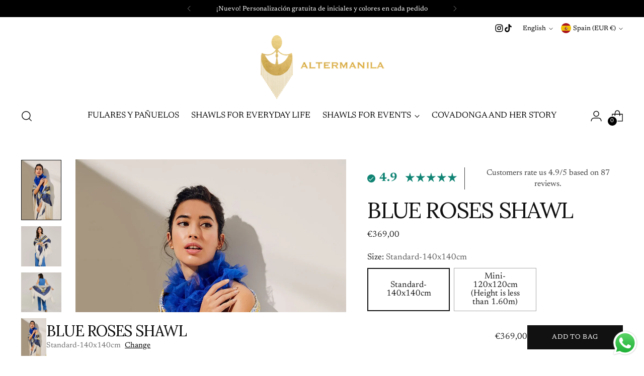

--- FILE ---
content_type: text/javascript; charset=utf-8
request_url: https://altermanila.com/en/products/manton-rosas-azul.js
body_size: 727
content:
{"id":6718107648109,"title":"Blue Roses Shawl","handle":"manton-rosas-azul","description":"\u003cp\u003e This shawl, with its pared-back color palette of blue and gold, is 100% elegant. The rose design, inspired by the Art Deco style, adds a touch of sophistication and distinction. Ideal for formal events and weddings, this shawl enhances your presence with timeless elegance.\u003c\/p\u003e\n\n\u003cp\u003e\u003cbr\u003e\u003c\/p\u003e","published_at":"2022-01-23T13:20:49+01:00","created_at":"2022-01-23T09:10:56+01:00","vendor":"Altermanila","type":"","tags":[],"price":36900,"price_min":36900,"price_max":36900,"available":true,"price_varies":false,"compare_at_price":36900,"compare_at_price_min":36900,"compare_at_price_max":36900,"compare_at_price_varies":false,"variants":[{"id":39994259669101,"title":"Standard-140x140cm","option1":"Standard-140x140cm","option2":null,"option3":null,"sku":"","requires_shipping":true,"taxable":true,"featured_image":null,"available":true,"name":"Blue Roses Shawl - Standard-140x140cm","public_title":"Standard-140x140cm","options":["Standard-140x140cm"],"price":36900,"weight":0,"compare_at_price":36900,"inventory_management":"shopify","barcode":"","requires_selling_plan":false,"selling_plan_allocations":[]},{"id":39994259701869,"title":"Mini-120x120cm (Height is less than 1.60m)","option1":"Mini-120x120cm (Height is less than 1.60m)","option2":null,"option3":null,"sku":"","requires_shipping":true,"taxable":true,"featured_image":null,"available":true,"name":"Blue Roses Shawl - Mini-120x120cm (Height is less than 1.60m)","public_title":"Mini-120x120cm (Height is less than 1.60m)","options":["Mini-120x120cm (Height is less than 1.60m)"],"price":36900,"weight":0,"compare_at_price":36900,"inventory_management":"shopify","barcode":"","requires_selling_plan":false,"selling_plan_allocations":[]}],"images":["\/\/cdn.shopify.com\/s\/files\/1\/0024\/9004\/0429\/products\/manton-rosas-azul-292032.jpg?v=1666698547","\/\/cdn.shopify.com\/s\/files\/1\/0024\/9004\/0429\/products\/manton-rosas-azul-558429.jpg?v=1666698547","\/\/cdn.shopify.com\/s\/files\/1\/0024\/9004\/0429\/products\/manton-rosas-azul-780256.jpg?v=1666698547","\/\/cdn.shopify.com\/s\/files\/1\/0024\/9004\/0429\/files\/ProductFeaturesCarrusel_edfa28bc-e50a-4db4-a4aa-a7d3e156f5c6.png?v=1755761985","\/\/cdn.shopify.com\/s\/files\/1\/0024\/9004\/0429\/products\/manton-rosas-azul-476279.jpg?v=1755761985","\/\/cdn.shopify.com\/s\/files\/1\/0024\/9004\/0429\/products\/manton-rosas-azul-809130.jpg?v=1755761985","\/\/cdn.shopify.com\/s\/files\/1\/0024\/9004\/0429\/products\/manton-rosas-azul-432761.jpg?v=1755761985","\/\/cdn.shopify.com\/s\/files\/1\/0024\/9004\/0429\/products\/manton-rosas-azul-313716.jpg?v=1755761985","\/\/cdn.shopify.com\/s\/files\/1\/0024\/9004\/0429\/products\/manton-rosas-azul-269591.jpg?v=1755761985"],"featured_image":"\/\/cdn.shopify.com\/s\/files\/1\/0024\/9004\/0429\/products\/manton-rosas-azul-292032.jpg?v=1666698547","options":[{"name":"Size","position":1,"values":["Standard-140x140cm","Mini-120x120cm (Height is less than 1.60m)"]}],"url":"\/en\/products\/manton-rosas-azul","media":[{"alt":"Mantón Rosas azul - Altermanila","id":32083317391663,"position":1,"preview_image":{"aspect_ratio":0.666,"height":1583,"width":1055,"src":"https:\/\/cdn.shopify.com\/s\/files\/1\/0024\/9004\/0429\/products\/manton-rosas-azul-292032.jpg?v=1666698547"},"aspect_ratio":0.666,"height":1583,"media_type":"image","src":"https:\/\/cdn.shopify.com\/s\/files\/1\/0024\/9004\/0429\/products\/manton-rosas-azul-292032.jpg?v=1666698547","width":1055},{"alt":"Mantón Rosas azul - Altermanila","id":32083317457199,"position":2,"preview_image":{"aspect_ratio":1.0,"height":1034,"width":1034,"src":"https:\/\/cdn.shopify.com\/s\/files\/1\/0024\/9004\/0429\/products\/manton-rosas-azul-558429.jpg?v=1666698547"},"aspect_ratio":1.0,"height":1034,"media_type":"image","src":"https:\/\/cdn.shopify.com\/s\/files\/1\/0024\/9004\/0429\/products\/manton-rosas-azul-558429.jpg?v=1666698547","width":1034},{"alt":"Mantón Rosas azul - Altermanila","id":32083317522735,"position":3,"preview_image":{"aspect_ratio":1.0,"height":1313,"width":1313,"src":"https:\/\/cdn.shopify.com\/s\/files\/1\/0024\/9004\/0429\/products\/manton-rosas-azul-780256.jpg?v=1666698547"},"aspect_ratio":1.0,"height":1313,"media_type":"image","src":"https:\/\/cdn.shopify.com\/s\/files\/1\/0024\/9004\/0429\/products\/manton-rosas-azul-780256.jpg?v=1666698547","width":1313},{"alt":null,"id":54674145542474,"position":4,"preview_image":{"aspect_ratio":0.8,"height":1350,"width":1080,"src":"https:\/\/cdn.shopify.com\/s\/files\/1\/0024\/9004\/0429\/files\/ProductFeaturesCarrusel_edfa28bc-e50a-4db4-a4aa-a7d3e156f5c6.png?v=1755761985"},"aspect_ratio":0.8,"height":1350,"media_type":"image","src":"https:\/\/cdn.shopify.com\/s\/files\/1\/0024\/9004\/0429\/files\/ProductFeaturesCarrusel_edfa28bc-e50a-4db4-a4aa-a7d3e156f5c6.png?v=1755761985","width":1080},{"alt":"Mantón Rosas azul - Altermanila","id":32083317588271,"position":5,"preview_image":{"aspect_ratio":1.0,"height":1248,"width":1248,"src":"https:\/\/cdn.shopify.com\/s\/files\/1\/0024\/9004\/0429\/products\/manton-rosas-azul-476279.jpg?v=1755761985"},"aspect_ratio":1.0,"height":1248,"media_type":"image","src":"https:\/\/cdn.shopify.com\/s\/files\/1\/0024\/9004\/0429\/products\/manton-rosas-azul-476279.jpg?v=1755761985","width":1248},{"alt":"Mantón Rosas azul - Altermanila","id":32083317653807,"position":6,"preview_image":{"aspect_ratio":1.0,"height":1477,"width":1477,"src":"https:\/\/cdn.shopify.com\/s\/files\/1\/0024\/9004\/0429\/products\/manton-rosas-azul-809130.jpg?v=1755761985"},"aspect_ratio":1.0,"height":1477,"media_type":"image","src":"https:\/\/cdn.shopify.com\/s\/files\/1\/0024\/9004\/0429\/products\/manton-rosas-azul-809130.jpg?v=1755761985","width":1477},{"alt":"Mantón Rosas azul - Altermanila","id":32083317686575,"position":7,"preview_image":{"aspect_ratio":1.0,"height":1477,"width":1477,"src":"https:\/\/cdn.shopify.com\/s\/files\/1\/0024\/9004\/0429\/products\/manton-rosas-azul-432761.jpg?v=1755761985"},"aspect_ratio":1.0,"height":1477,"media_type":"image","src":"https:\/\/cdn.shopify.com\/s\/files\/1\/0024\/9004\/0429\/products\/manton-rosas-azul-432761.jpg?v=1755761985","width":1477},{"alt":"Mantón Rosas azul - Altermanila","id":32083317719343,"position":8,"preview_image":{"aspect_ratio":1.0,"height":1477,"width":1477,"src":"https:\/\/cdn.shopify.com\/s\/files\/1\/0024\/9004\/0429\/products\/manton-rosas-azul-313716.jpg?v=1755761985"},"aspect_ratio":1.0,"height":1477,"media_type":"image","src":"https:\/\/cdn.shopify.com\/s\/files\/1\/0024\/9004\/0429\/products\/manton-rosas-azul-313716.jpg?v=1755761985","width":1477},{"alt":"Mantón Rosas azul - Altermanila","id":32083317784879,"position":9,"preview_image":{"aspect_ratio":1.0,"height":1477,"width":1477,"src":"https:\/\/cdn.shopify.com\/s\/files\/1\/0024\/9004\/0429\/products\/manton-rosas-azul-269591.jpg?v=1755761985"},"aspect_ratio":1.0,"height":1477,"media_type":"image","src":"https:\/\/cdn.shopify.com\/s\/files\/1\/0024\/9004\/0429\/products\/manton-rosas-azul-269591.jpg?v=1755761985","width":1477}],"requires_selling_plan":false,"selling_plan_groups":[]}